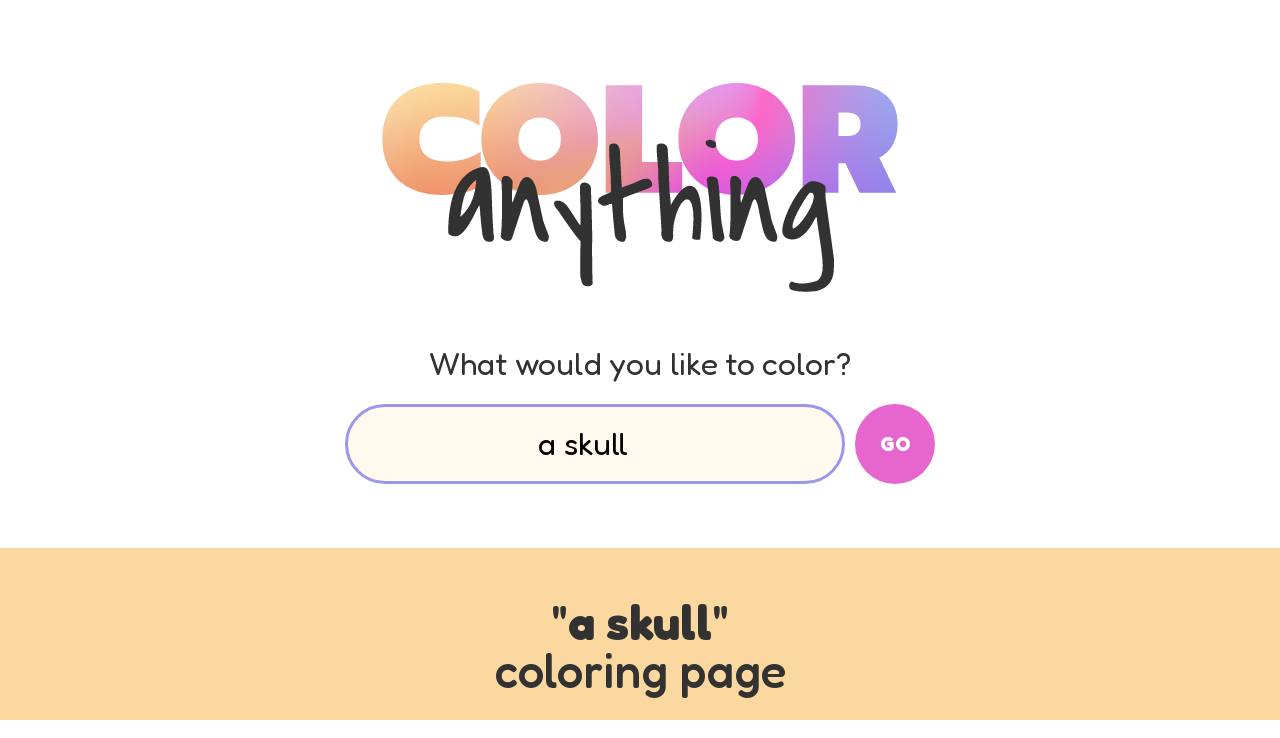

--- FILE ---
content_type: text/html; charset=utf-8
request_url: https://color-anything.com/colouring-page/a-skull-1
body_size: 3939
content:
<!DOCTYPE html><html lang="en"><head><meta charSet="utf-8"/><meta name="viewport" content="minimum-scale=1, initial-scale=1, width=device-width, shrink-to-fit=no, user-scalable=no, viewport-fit=cover"/><meta name="viewport" content="width=device-width, initial-scale=1"/><link rel="stylesheet" href="/_next/static/css/6e684a0c0db1dfca.css" data-precedence="next"/><link rel="preload" as="script" fetchPriority="low" href="/_next/static/chunks/webpack-f6d1deca9a5c0ba3.js"/><script src="/_next/static/chunks/4bd1b696-7b8bc7965bfcfaf4.js" async=""></script><script src="/_next/static/chunks/684-a3ac5dc16b58fe88.js" async=""></script><script src="/_next/static/chunks/main-app-70f3fd67bd0c0bda.js" async=""></script><script src="/_next/static/chunks/app/layout-c7cd722af3c00ba9.js" async=""></script><script src="/_next/static/chunks/992-b4b44d951b556526.js" async=""></script><script src="/_next/static/chunks/app/colouring-page/%5Bslug%5D/page-403f1222362717d0.js" async=""></script><link rel="preload" href="https://www.googletagmanager.com/gtag/js?id=G-LKL96FLM65" as="script"/><script src="/_next/static/chunks/polyfills-42372ed130431b0a.js" noModule=""></script></head><body><div class="layout"><!--$?--><template id="B:0"></template><div class="flex items-center justify-center min-h-screen"><div class="animate-spin rounded-full h-32 w-32 border-b-2 border-gray-900"></div></div><!--/$--></div><script src="/_next/static/chunks/webpack-f6d1deca9a5c0ba3.js" async=""></script><div hidden id="S:0"><template id="P:1"></template><!--$?--><template id="B:2"></template><!--/$--><!--$?--><template id="B:3"></template><!--/$--></div><script>(self.__next_f=self.__next_f||[]).push([0])</script><script>self.__next_f.push([1,"1:\"$Sreact.fragment\"\n2:I[9243,[\"177\",\"static/chunks/app/layout-c7cd722af3c00ba9.js\"],\"\"]\n3:I[7555,[],\"\"]\n4:I[1295,[],\"\"]\n5:I[6874,[\"992\",\"static/chunks/992-b4b44d951b556526.js\",\"865\",\"static/chunks/app/colouring-page/%5Bslug%5D/page-403f1222362717d0.js\"],\"\"]\n6:I[3063,[\"992\",\"static/chunks/992-b4b44d951b556526.js\",\"865\",\"static/chunks/app/colouring-page/%5Bslug%5D/page-403f1222362717d0.js\"],\"Image\"]\n8:I[9665,[],\"MetadataBoundary\"]\na:I[9665,[],\"OutletBoundary\"]\nd:I[4911,[],\"AsyncMetadataOutlet\"]\nf:I[9665,[],\"ViewportBoundary\"]\n11:I[6614,[],\"\"]\n12:\"$Sreact.suspense\"\n13:I[4911,[],\"AsyncMetadata\"]\n:HL[\"/_next/static/css/6e684a0c0db1dfca.css\",\"style\"]\n"])</script><script>self.__next_f.push([1,"0:{\"P\":null,\"b\":\"yq-hvtOoJVLLo4nXrjlwD\",\"p\":\"\",\"c\":[\"\",\"colouring-page\",\"a-skull-1\"],\"i\":false,\"f\":[[[\"\",{\"children\":[\"colouring-page\",{\"children\":[[\"slug\",\"a-skull-1\",\"d\"],{\"children\":[\"__PAGE__\",{}]}]}]},\"$undefined\",\"$undefined\",true],[\"\",[\"$\",\"$1\",\"c\",{\"children\":[[[\"$\",\"link\",\"0\",{\"rel\":\"stylesheet\",\"href\":\"/_next/static/css/6e684a0c0db1dfca.css\",\"precedence\":\"next\",\"crossOrigin\":\"$undefined\",\"nonce\":\"$undefined\"}]],[\"$\",\"html\",null,{\"lang\":\"en\",\"children\":[[\"$\",\"head\",null,{\"children\":[\"$\",\"meta\",null,{\"name\":\"viewport\",\"content\":\"minimum-scale=1, initial-scale=1, width=device-width, shrink-to-fit=no, user-scalable=no, viewport-fit=cover\"}]}],[\"$\",\"body\",null,{\"children\":[[[\"$\",\"$L2\",null,{\"src\":\"https://www.googletagmanager.com/gtag/js?id=G-LKL96FLM65\",\"strategy\":\"afterInteractive\"}],[\"$\",\"$L2\",null,{\"id\":\"google-analytics\",\"strategy\":\"afterInteractive\",\"children\":\"\\n                                window.dataLayer = window.dataLayer || [];\\n                                function gtag(){window.dataLayer.push(arguments);}\\n                                gtag('js', new Date());\\n                                gtag('config', 'G-LKL96FLM65');\\n                            \"}]],[\"$\",\"div\",null,{\"className\":\"layout\",\"children\":[\"$\",\"$L3\",null,{\"parallelRouterKey\":\"children\",\"error\":\"$undefined\",\"errorStyles\":\"$undefined\",\"errorScripts\":\"$undefined\",\"template\":[\"$\",\"$L4\",null,{}],\"templateStyles\":\"$undefined\",\"templateScripts\":\"$undefined\",\"notFound\":[[[\"$\",\"nav\",null,{\"className\":\"header\",\"children\":[[\"$\",\"div\",null,{\"className\":\"branding\",\"children\":[\"$\",\"$L5\",null,{\"href\":\"/\",\"children\":[\"$\",\"$L6\",null,{\"className\":\"logo\",\"src\":{\"src\":\"/_next/static/media/logo.2c86bb52.svg\",\"height\":207,\"width\":508,\"blurWidth\":0,\"blurHeight\":0},\"alt\":\"Color Anything\",\"fill\":true,\"quality\":100,\"priority\":true}]}]}],[\"$\",\"form\",null,{\"className\":\"search\",\"action\":\"/api/colouring-page\",\"method\":\"post\",\"children\":[[\"$\",\"label\",null,{\"htmlFor\":\"query\",\"children\":\"What would you like to color?\"}],[\"$\",\"div\",null,{\"className\":\"input-group\",\"children\":[[\"$\",\"input\",null,{\"id\":\"query\",\"name\":\"query\",\"type\":\"search\",\"defaultValue\":\"a tropical island\"}],[\"$\",\"button\",null,{\"type\":\"submit\",\"className\":null,\"children\":\"Go\"}]]}]]}]]}],[\"$\",\"article\",null,{\"className\":\"full\",\"children\":[[\"$\",\"h2\",null,{\"className\":\"full__title\",\"children\":\"Not found\"}],[\"$\",\"div\",null,{\"className\":\"full__content\",\"children\":[\"$\",\"div\",null,{\"className\":\"full__image\",\"children\":[\"$\",\"$L6\",null,{\"className\":\"error\",\"src\":\"/not-found.png\",\"width\":1000,\"height\":1000,\"alt\":\"Not found...\",\"loading\":\"lazy\"}]}]}]]}],[\"$\",\"footer\",null,{\"className\":\"footer\",\"children\":[\"Copyright © \",2026,\" Donotremove\"]}]],[]],\"forbidden\":\"$undefined\",\"unauthorized\":\"$undefined\"}]}]]}]]}]]}],{\"children\":[\"colouring-page\",[\"$\",\"$1\",\"c\",{\"children\":[null,[\"$\",\"$L3\",null,{\"parallelRouterKey\":\"children\",\"error\":\"$undefined\",\"errorStyles\":\"$undefined\",\"errorScripts\":\"$undefined\",\"template\":[\"$\",\"$L4\",null,{}],\"templateStyles\":\"$undefined\",\"templateScripts\":\"$undefined\",\"notFound\":\"$undefined\",\"forbidden\":\"$undefined\",\"unauthorized\":\"$undefined\"}]]}],{\"children\":[[\"slug\",\"a-skull-1\",\"d\"],[\"$\",\"$1\",\"c\",{\"children\":[null,[\"$\",\"$L3\",null,{\"parallelRouterKey\":\"children\",\"error\":\"$undefined\",\"errorStyles\":\"$undefined\",\"errorScripts\":\"$undefined\",\"template\":[\"$\",\"$L4\",null,{}],\"templateStyles\":\"$undefined\",\"templateScripts\":\"$undefined\",\"notFound\":\"$undefined\",\"forbidden\":\"$undefined\",\"unauthorized\":\"$undefined\"}]]}],{\"children\":[\"__PAGE__\",[\"$\",\"$1\",\"c\",{\"children\":[\"$L7\",[\"$\",\"$L8\",null,{\"children\":\"$L9\"}],null,[\"$\",\"$La\",null,{\"children\":[\"$Lb\",\"$Lc\",[\"$\",\"$Ld\",null,{\"promise\":\"$@e\"}]]}]]}],{},null,false]},null,false]},[[\"$\",\"div\",\"l\",{\"className\":\"flex items-center justify-center min-h-screen\",\"children\":[\"$\",\"div\",null,{\"className\":\"animate-spin rounded-full h-32 w-32 border-b-2 border-gray-900\"}]}],[],[]],false]},null,false],[\"$\",\"$1\",\"h\",{\"children\":[null,[\"$\",\"$1\",\"ITQzYpn9RUjj_XSINFFry\",{\"children\":[[\"$\",\"$Lf\",null,{\"children\":\"$L10\"}],null]}],null]}],false]],\"m\":\"$undefined\",\"G\":[\"$11\",\"$undefined\"],\"s\":false,\"S\":false}\n"])</script><script>self.__next_f.push([1,"9:[\"$\",\"$12\",null,{\"fallback\":null,\"children\":[\"$\",\"$L13\",null,{\"promise\":\"$@14\"}]}]\nc:null\n10:[[\"$\",\"meta\",\"0\",{\"charSet\":\"utf-8\"}],[\"$\",\"meta\",\"1\",{\"name\":\"viewport\",\"content\":\"width=device-width, initial-scale=1\"}]]\nb:null\n"])</script><script>self.__next_f.push([1,"14:{\"metadata\":[[\"$\",\"title\",\"0\",{\"children\":\"\\\"a skull\\\" coloring page | COLOR anything\"}],[\"$\",\"meta\",\"1\",{\"name\":\"description\",\"content\":\"A coloring page for kids (or grown ups!) featuring a skull.\"}],[\"$\",\"meta\",\"2\",{\"name\":\"keywords\",\"content\":\"coloring pages,colouring pages,colouring,coloring,concepts,skulls\"}],[\"$\",\"meta\",\"3\",{\"property\":\"og:title\",\"content\":\"\\\"a skull\\\" coloring page | COLOR anything\"}],[\"$\",\"meta\",\"4\",{\"property\":\"og:description\",\"content\":\"A coloring page for kids (or grown ups!) featuring a skull.\"}],[\"$\",\"meta\",\"5\",{\"property\":\"og:image\",\"content\":\"https://images.color-anything.com/a-skull-1\"}],[\"$\",\"meta\",\"6\",{\"name\":\"twitter:card\",\"content\":\"summary_large_image\"}],[\"$\",\"meta\",\"7\",{\"name\":\"twitter:title\",\"content\":\"\\\"a skull\\\" coloring page | COLOR anything\"}],[\"$\",\"meta\",\"8\",{\"name\":\"twitter:description\",\"content\":\"A coloring page for kids (or grown ups!) featuring a skull.\"}],[\"$\",\"meta\",\"9\",{\"name\":\"twitter:image\",\"content\":\"https://images.color-anything.com/a-skull-1\"}],[\"$\",\"link\",\"10\",{\"rel\":\"icon\",\"href\":\"/favicon.svg\"}]],\"error\":null,\"digest\":\"$undefined\"}\ne:{\"metadata\":\"$14:metadata\",\"error\":null,\"digest\":\"$undefined\"}\n"])</script><title>&quot;a skull&quot; coloring page | COLOR anything</title><meta name="description" content="A coloring page for kids (or grown ups!) featuring a skull."/><meta name="keywords" content="coloring pages,colouring pages,colouring,coloring,concepts,skulls"/><meta property="og:title" content="&quot;a skull&quot; coloring page | COLOR anything"/><meta property="og:description" content="A coloring page for kids (or grown ups!) featuring a skull."/><meta property="og:image" content="https://images.color-anything.com/a-skull-1"/><meta name="twitter:card" content="summary_large_image"/><meta name="twitter:title" content="&quot;a skull&quot; coloring page | COLOR anything"/><meta name="twitter:description" content="A coloring page for kids (or grown ups!) featuring a skull."/><meta name="twitter:image" content="https://images.color-anything.com/a-skull-1"/><link rel="icon" href="/favicon.svg"/><script>document.querySelectorAll('body link[rel="icon"], body link[rel="apple-touch-icon"]').forEach(el => document.head.appendChild(el))</script><div hidden id="S:2"></div><script>$RC=function(b,c,e){c=document.getElementById(c);c.parentNode.removeChild(c);var a=document.getElementById(b);if(a){b=a.previousSibling;if(e)b.data="$!",a.setAttribute("data-dgst",e);else{e=b.parentNode;a=b.nextSibling;var f=0;do{if(a&&8===a.nodeType){var d=a.data;if("/$"===d)if(0===f)break;else f--;else"$"!==d&&"$?"!==d&&"$!"!==d||f++}d=a.nextSibling;e.removeChild(a);a=d}while(a);for(;c.firstChild;)e.insertBefore(c.firstChild,a);b.data="$"}b._reactRetry&&b._reactRetry()}};$RC("B:2","S:2")</script><div hidden id="S:3"></div><script>$RC("B:3","S:3")</script><script>self.__next_f.push([1,"15:I[6125,[\"992\",\"static/chunks/992-b4b44d951b556526.js\",\"865\",\"static/chunks/app/colouring-page/%5Bslug%5D/page-403f1222362717d0.js\"],\"default\"]\n16:I[2106,[\"992\",\"static/chunks/992-b4b44d951b556526.js\",\"865\",\"static/chunks/app/colouring-page/%5Bslug%5D/page-403f1222362717d0.js\"],\"default\"]\n7:[[\"$\",\"nav\",null,{\"className\":\"header\",\"children\":[[\"$\",\"div\",null,{\"className\":\"branding\",\"children\":[\"$\",\"$L5\",null,{\"href\":\"/\",\"children\":[\"$\",\"$L6\",null,{\"className\":\"logo\",\"src\":\"$0:f:0:1:1:props:children:1:props:children:1:props:children:1:props:children:props:notFound:0:0:props:children:0:props:children:props:children:props:src\",\"alt\":\"Color Anything\",\"fill\":true,\"quality\":100,\"priority\":true}]}]}],[\"$\",\"form\",null,{\"className\":\"search\",\"action\":\"/api/colouring-page\",\"method\":\"post\",\"children\":[[\"$\",\"label\",null,{\"htmlFor\":\"query\",\"children\":\"What would you like to color?\"}],[\"$\",\"div\",null,{\"className\":\"input-group\",\"children\":[[\"$\",\"input\",null,{\"id\":\"query\",\"name\":\"query\",\"type\":\"search\",\"defaultValue\":\"a skull\"}],[\"$\",\"button\",null,{\"type\":\"submit\",\"className\":\"has-hint\",\"children\":\"Go\"}]]}]]}]]}],[\"$\",\"article\",null,{\"className\":\"full\",\"children\":[[\"$\",\"h1\",null,{\"className\":\"full__title\",\"children\":[\"\\\"\",[\"$\",\"strong\",null,{\"children\":\"a skull\"}],\"\\\"\",[\"$\",\"br\",null,{}],\"coloring page\"]}],[\"$\",\"div\",null,{\"className\":\"full__content\",\"children\":[[\"$\",\"div\",null,{\"className\":\"full__image\",\"children\":[[\"$\",\"$L15\",null,{\"title\":\"a skull\",\"url\":\"https://images.color-anything.com/a-skull-1\",\"slug\":\"a-skull-1\",\"domain\":\"https://color-anything.com\"}],[\"$\",\"$L6\",null,{\"className\":\"coloring-page-image\",\"src\":\"https://images.color-anything.com/a-skull-1\",\"width\":1000,\"height\":1000,\"alt\":\"Coloring page of a skull\",\"loading\":\"lazy\",\"unoptimized\":true,\"sizes\":\"$undefined\"}]]}],[\"$\",\"ul\",null,{\"className\":\"tags\",\"children\":[[[\"$\",\"li\",\"concepts\",{\"className\":\"tags__item\",\"children\":[\"$\",\"$L5\",null,{\"href\":\"/tag/concepts\",\"children\":[\"concepts\",\"$undefined\"]}]}],[\"$\",\"li\",\"skulls\",{\"className\":\"tags__item\",\"children\":[\"$\",\"$L5\""])</script><script>self.__next_f.push([1,",null,{\"href\":\"/tag/skulls\",\"children\":[\"skulls\",\"$undefined\"]}]}]],\"$undefined\"]}]]}],[\"$\",\"$L16\",null,{\"slug\":\"a-skull-1\",\"domain\":\"https://color-anything.com\"}]]}],[\"$\",\"footer\",null,{\"className\":\"footer\",\"children\":[\"Copyright © \",2026,\" Donotremove\"]}]]\n"])</script><link rel="preload" as="image" href="/_next/static/media/logo.2c86bb52.svg"/><div hidden id="S:1"><nav class="header"><div class="branding"><a href="/"><img alt="Color Anything" decoding="async" data-nimg="fill" class="logo" style="position:absolute;height:100%;width:100%;left:0;top:0;right:0;bottom:0;color:transparent" src="/_next/static/media/logo.2c86bb52.svg"/></a></div><form class="search" action="/api/colouring-page" method="post"><label for="query">What would you like to color?</label><div class="input-group"><input id="query" type="search" name="query" value="a skull"/><button type="submit" class="has-hint">Go</button></div></form></nav><article class="full"><h1 class="full__title">&quot;<strong>a skull</strong>&quot;<br/>coloring page</h1><div class="full__content"><div class="full__image"><ul class="full__actions"><li class="full__action"><button class="icon-button button--print"><img alt="Print" loading="lazy" width="24" height="24" decoding="async" data-nimg="1" style="color:transparent" src="/_next/static/media/printer.9cf3798e.svg"/></button></li><li class="full__action"><button class="icon-button button--download"><img alt="Download" loading="lazy" width="24" height="24" decoding="async" data-nimg="1" style="color:transparent" src="/_next/static/media/download.b5c247e8.svg"/></button></li></ul><img alt="Coloring page of a skull" loading="lazy" width="1000" height="1000" decoding="async" data-nimg="1" class="coloring-page-image" style="color:transparent" src="https://images.color-anything.com/a-skull-1"/></div><ul class="tags"><li class="tags__item"><a href="/tag/concepts">concepts</a></li><li class="tags__item"><a href="/tag/skulls">skulls</a></li></ul></div></article><footer class="footer">Copyright © <!-- -->2026<!-- --> Donotremove</footer></div><script>$RS=function(a,b){a=document.getElementById(a);b=document.getElementById(b);for(a.parentNode.removeChild(a);a.firstChild;)b.parentNode.insertBefore(a.firstChild,b);b.parentNode.removeChild(b)};$RS("S:1","P:1")</script><script>$RC("B:0","S:0")</script></body></html>

--- FILE ---
content_type: text/css; charset=utf-8
request_url: https://color-anything.com/_next/static/css/6e684a0c0db1dfca.css
body_size: 1731
content:
@import"https://fonts.googleapis.com/css2?family=Fredoka:wght@400;500;700&display=swap";*,:after,:before{box-sizing:border-box}blockquote,body,dd,dl,figure,h1,h2,h3,h4,p{margin:0}ol[role=list],ul[role=list]{list-style:none}html:focus-within{scroll-behavior:smooth}body{min-height:100vh;text-rendering:optimizeSpeed;line-height:1.5}a:not([class]){-webkit-text-decoration-skip:ink;text-decoration-skip-ink:auto}img,picture{max-width:100%;display:block}button,input,select,textarea{font:inherit}@media(prefers-reduced-motion:reduce){html:focus-within{scroll-behavior:auto}*,:after,:before{animation-duration:.01ms!important;animation-iteration-count:1!important;transition-duration:.01ms!important;scroll-behavior:auto!important}}.implied{position:absolute;left:-9999rem;top:0}html{box-sizing:border-box}*,:after,:before{box-sizing:inherit}body{font-family:Fredoka,sans-serif;font-weight:400;font-size:16px;color:#323232;background:#fff;margin:0;padding:0}@media print{body{background:#fff}}.header{background:#fff;padding:80px 50px 64px;margin:0 auto;text-align:center}@media print{.header{display:none}}.header .branding{padding-bottom:48px}.header .branding a{display:block;height:212px;position:relative}.header .search{text-align:center;font-size:24px;position:relative}@media(min-width:61.25em){.header .search{font-size:32px}}.header .search label{display:block;margin:0 0 16px}.header .search .input-group{white-space:nowrap}@media(min-width:81.25em){.header .search .input-group{padding-left:90px}}.header .search input{font-size:inherit;background:#fff9ee;border:3px solid #9b98ec;border-radius:50px;text-align:center;padding:13px 30px;width:clamp(25%,500px,100%);vertical-align:middle}.header .search input:focus{border-color:#e666ce}.header .search button{display:none;font-weight:700;font-size:20px;text-transform:uppercase;background:#e666ce;color:#fff;border-radius:50px;border:none;width:68px;height:68px;margin-left:10px;vertical-align:middle}.header .search button:active,.header .search button:hover{background:hsl(311.25,71.9101123596%,55.0980392157%);outline:none;cursor:pointer}.header .search button[disabled]{background:#323232}@media(min-width:61.25em){.header .search button{width:80px;height:80px}}@media(min-width:46.25em){.header .search button{display:inline-block}}@media(min-width:81.25em){.header .search button{position:relative}.header .search button.has-hint:after{content:" ";background:url(/go-again.svg);width:331px;height:260px;position:absolute;left:90px;top:-5px}}.browse h2{font-size:32px;font-weight:400;text-align:center;margin:0 0 24px}.footer{background:#fff;text-align:center;padding:100px 50px}@media print{.footer{display:none}}.coloring-page-image{border-radius:35px;width:100%;height:auto;aspect-ratio:1/1;background:#fff}.thumbs-list{display:grid;grid-template-columns:repeat(auto-fill,minmax(320px,1fr));max-width:100%;margin:0 auto;padding:50px 25px;grid-gap:50px;gap:50px;background:#fad89f}.thumb{list-style:none;position:relative}.thumb__container{position:relative;display:block;border-radius:35px}.thumb__container:active .thumb__image,.thumb__container:focus .thumb__image,.thumb__container:hover .thumb__image{outline:5px solid #323232}.thumb__title{z-index:1;position:absolute;left:50%;bottom:16px;transform:translate(-50%);color:#fff;background:#9b98ec;max-width:90%;border-radius:35px;padding:8px 20px;font-size:16px;font-weight:400;line-height:24px;text-align:center}a:hover .thumb__title{background:#323232}.thumb__admin{position:absolute;top:16px;left:50%;transform:translate(-50%);max-width:80%;font-size:16px;font-weight:400;line-height:24px;text-align:center}.thumb__meta{display:inline-block;width:100%;background:#323232;color:#fff;outline:1px solid #323232;border-radius:35px;margin:0 0 8px;padding:8px 20px;white-space:nowrap}.thumb__admin--published .thumb__meta{background:#fff;color:#323232}.thumb__image{margin:0 auto}.thumb_image--unpublished{opacity:.75}.list{background:#fad89f}.list__title{text-align:center;font-size:48px;font-weight:500;line-height:1;padding:30px}@media(min-width:61.25em){.list__title{padding:50px 30% 0}}.list__title strong{position:relative}@media print{.list__title{display:none}}.full{background:#fad89f}.full__title{text-align:center;font-size:48px;font-weight:500;line-height:1;padding:30px}@media(min-width:61.25em){.full__title{padding:50px 30%}}.full__title strong{position:relative}@media print{.full__title{display:none}}.full__content{padding:0 50px}.full__content .full__image{position:relative;margin:0 auto;padding:0 0 50px;max-width:1000px}.full__content .full__actions{z-index:1;position:absolute;top:10px;left:10px;margin:0;padding:0;list-style:none}.full__content .full__action{display:block;margin:0 0 5px;padding:0}@media(min-width:61.25em){.full__content .full__actions{top:30px;left:30px}.full__content .full__action{margin:0 0 16px}}@media print{.full__content{display:block}.full__content .full__actions{display:none}}.button{display:inline-block;border-radius:50px;text-transform:uppercase;font-size:24px;line-height:24px;font-weight:700;text-decoration:none;border:0;padding:16px 24px;white-space:nowrap;cursor:pointer;background:#9b98ec;color:#fff}.button img{filter:invert(100%)}.button>span{vertical-align:middle}.button .button__label{margin-left:16px;vertical-align:baseline}.icon-button{display:inline-block;border-radius:50px;text-transform:uppercase;font-size:24px;line-height:24px;font-weight:700;text-decoration:none;border:0;padding:22px 24px;white-space:nowrap;cursor:pointer;background:#9b98ec;color:#fff}.icon-button img{filter:invert(100%)}.icon-button>span{vertical-align:middle}.icon-button .button__label{margin-left:16px;vertical-align:baseline}.button--print{background:#e666ce;color:#fff}.button--print:active,.button--print:hover{background:hsl(311.25,71.9101123596%,55.0980392157%)}.button--download{background:#9b98ec;color:#fff}.button--download:active,.button--download:hover{background:rgb(113.1967213115,108.9426229508,228.0573770492)}.pagination{list-style:none;text-align:center;padding:32px}.pagination__page,.pagination__page a{display:inline-block}.pagination__page a{width:50px;height:50px;line-height:50px;color:#fff;background:#9b98ec;border-radius:35px;text-decoration:none;vertical-align:middle}.pagination__page a:hover{background:#323232}.pagination__current{display:inline-block;height:50px;line-height:50px;padding:0 32px;vertical-align:middle}.tags{max-width:1000px;margin:0 auto;padding:0 0 50px;text-align:center;display:flex;flex-wrap:wrap;list-style:none;justify-content:center;gap:20px}.tags__item{white-space:nowrap}.tags__item a,.tags__item a:link,.tags__item a:visited{display:inline-block;border-radius:50px;font-size:20px;line-height:20px;font-weight:500;padding:16px 24px;white-space:nowrap;cursor:pointer;background:#fff;color:#fff;color:#000;text-decoration:none;border:1px solid #fad89f}.tags__item a:active,.tags__item a:hover{color:#fff;background:#e666ce}.tags__item small{font-size:16px;font-weight:400;opacity:.5;margin-left:12px}

--- FILE ---
content_type: application/javascript; charset=utf-8
request_url: https://color-anything.com/_next/static/chunks/app/colouring-page/%5Bslug%5D/page-403f1222362717d0.js
body_size: 1552
content:
(self.webpackChunk_N_E=self.webpackChunk_N_E||[]).push([[865],{1450:(e,t,r)=>{"use strict";r.d(t,{A:()=>c});var n=r(5155),i=r(9300),o=r.n(i),a=r(6766),l=r(2670);let c=e=>{let t,r,i,c,{status:s,url:u,title:d="",size:f="large",className:g}=e,h=!(0,l.EK)({status:s}),p=(0,l.hX)({status:s,url:u}),v=o()("coloring-page-image",g);return"large"===f?(t=1e3,r=1e3):(t=500,r=500),p?(i=(0,l.QU)(u),c="Coloring page of ".concat(d)):h?(i="/processing.gif",c="Processing..."):(i="/error.png",c="Error..."),(0,n.jsx)(a.default,{className:v,src:i,width:t,height:r,alt:c,loading:"lazy",unoptimized:!0,sizes:void 0})}},1469:(e,t,r)=>{"use strict";Object.defineProperty(t,"__esModule",{value:!0}),!function(e,t){for(var r in t)Object.defineProperty(e,r,{enumerable:!0,get:t[r]})}(t,{default:function(){return c},getImageProps:function(){return l}});let n=r(8229),i=r(8883),o=r(3063),a=n._(r(1193));function l(e){let{props:t}=(0,i.getImgProps)(e,{defaultLoader:a.default,imgConf:{deviceSizes:[640,750,828,1080,1200,1920,2048,3840],imageSizes:[16,32,48,64,96,128,256,384],path:"/_next/image",loader:"default",dangerouslyAllowSVG:!1,unoptimized:!1}});for(let[e,r]of Object.entries(t))void 0===r&&delete t[e];return{props:t}}let c=o.Image},2106:(e,t,r)=>{"use strict";r.d(t,{default:()=>i});var n=r(2115);function i(e){let{slug:t,domain:r}=e,i=(0,n.useRef)(!1);return(0,n.useEffect)(()=>{i.current||(i.current=!0,fetch("".concat(r,"/api/colouring-page/").concat(t,"/view"),{method:"PUT"}))},[t,r]),null}},2670:(e,t,r)=>{"use strict";r.d(t,{EK:()=>o,QU:()=>i,hX:()=>a});var n=r(7358);let i=e=>n.env.DOMAIN?e:null==e?void 0:e.replace(/^https/,"http"),o=e=>{let{status:t}=e;return["succeeded","failed","canceled"].indexOf(t)>-1},a=e=>{let{status:t,url:r}=e;return"succeeded"===t&&r}},3630:(e,t,r)=>{"use strict";r.r(t),r.d(t,{default:()=>n});let n={src:"/_next/static/media/logo.2c86bb52.svg",height:207,width:508,blurWidth:0,blurHeight:0}},4088:(e,t,r)=>{Promise.resolve().then(r.bind(r,6125)),Promise.resolve().then(r.bind(r,4237)),Promise.resolve().then(r.bind(r,2106)),Promise.resolve().then(r.bind(r,3630)),Promise.resolve().then(r.t.bind(r,6874,23)),Promise.resolve().then(r.t.bind(r,3063,23))},4237:(e,t,r)=>{"use strict";r.d(t,{default:()=>a});var n=r(5155),i=r(2115),o=r(1450);function a(e){let{slug:t,domain:r,initialStatus:a,url:l,title:c}=e,[s,u]=(0,i.useState)(a),[d,f]=(0,i.useState)(l);return(0,i.useEffect)(()=>{let e=new EventSource("".concat(r,"/api/colouring-page/").concat(t,"/status"));return e.onmessage=t=>{let r=JSON.parse(t.data);u(r.status),r.url&&f(r.url),r.done&&e.close()},e.onerror=t=>{console.error("EventSource failed:",t),e.close()},()=>{e.close()}},[t,r]),(0,n.jsx)(o.A,{status:s,url:d,title:c})}},6125:(e,t,r)=>{"use strict";r.d(t,{default:()=>c});var n=r(5155),i=r(6766),o=r(2670);let a={src:"/_next/static/media/printer.9cf3798e.svg",height:24,width:24,blurWidth:0,blurHeight:0},l={src:"/_next/static/media/download.b5c247e8.svg",height:24,width:24,blurWidth:0,blurHeight:0};function c(e){let{title:t,url:r,slug:c,domain:s}=e;return(0,n.jsxs)("ul",{className:"full__actions",children:[(0,n.jsx)("li",{className:"full__action",children:(0,n.jsx)("button",{className:"icon-button button--print",onClick:async()=>{window.print(),await fetch("".concat(s,"/api/colouring-page/").concat(c,"/print"),{method:"PUT"})},children:(0,n.jsx)(i.default,{src:a,alt:"Print",width:24,height:24})})}),(0,n.jsx)("li",{className:"full__action",children:(0,n.jsx)("button",{className:"icon-button button--download",onClick:async()=>{let e=document.createElement("a");e.href=(0,o.QU)(r),e.download="".concat(t,"-coloring-page.png"),e.click(),await fetch("".concat(s,"/api/colouring-page/").concat(c,"/download"),{method:"PUT"})},children:(0,n.jsx)(i.default,{src:l,alt:"Download",width:24,height:24})})})]})}},6766:(e,t,r)=>{"use strict";r.d(t,{default:()=>i.a});var n=r(1469),i=r.n(n)},9300:(e,t)=>{var r;!function(){"use strict";var n={}.hasOwnProperty;function i(){for(var e="",t=0;t<arguments.length;t++){var r=arguments[t];r&&(e=o(e,function(e){if("string"==typeof e||"number"==typeof e)return e;if("object"!=typeof e)return"";if(Array.isArray(e))return i.apply(null,e);if(e.toString!==Object.prototype.toString&&!e.toString.toString().includes("[native code]"))return e.toString();var t="";for(var r in e)n.call(e,r)&&e[r]&&(t=o(t,r));return t}(r)))}return e}function o(e,t){return t?e?e+" "+t:e+t:e}e.exports?(i.default=i,e.exports=i):void 0!==(r=(function(){return i}).apply(t,[]))&&(e.exports=r)}()}},e=>{var t=t=>e(e.s=t);e.O(0,[992,441,684,358],()=>t(4088)),_N_E=e.O()}]);

--- FILE ---
content_type: text/x-component
request_url: https://color-anything.com/tag/skulls?_rsc=cf0gv
body_size: -240
content:
0:{"b":"yq-hvtOoJVLLo4nXrjlwD","f":[["children","tag",["tag",{"children":[["slug","skulls","d"],{"children":["__PAGE__",{}]}]}],null,[null,null],false]],"S":false}


--- FILE ---
content_type: text/x-component
request_url: https://color-anything.com/tag/concepts?_rsc=cf0gv
body_size: -79
content:
0:{"b":"yq-hvtOoJVLLo4nXrjlwD","f":[["children","tag",["tag",{"children":[["slug","concepts","d"],{"children":["__PAGE__",{}]}]}],null,[null,null],false]],"S":false}


--- FILE ---
content_type: image/svg+xml
request_url: https://color-anything.com/_next/static/media/logo.2c86bb52.svg
body_size: 123114
content:
<svg width="508" height="207" viewBox="0 0 508 207" fill="none" xmlns="http://www.w3.org/2000/svg" xmlns:xlink="http://www.w3.org/1999/xlink">
<mask id="mask0_7_280" style="mask-type:alpha" maskUnits="userSpaceOnUse" x="2" y="2" width="504" height="111">
<path d="M60.5158 112.25C48.7158 112.25 38.4158 110.1 29.6158 105.8C20.9158 101.4 14.2158 95.1 9.51582 86.9C4.81582 78.6 2.46582 68.85 2.46582 57.65C2.46582 46.35 4.81582 36.6 9.51582 28.4C14.2158 20.2 20.9158 13.9 29.6158 9.5C38.4158 5.09999 48.7158 2.89999 60.5158 2.89999C68.2158 2.89999 75.0158 3.54999 80.9158 4.84999C86.8158 6.15 92.2658 8.25 97.2658 11.15V44.75C92.9658 41.55 88.0658 39.25 82.5658 37.85C77.1658 36.45 70.8658 35.75 63.6658 35.75C55.8658 35.75 49.7158 37.65 45.2158 41.45C40.8158 45.15 38.6158 50.55 38.6158 57.65C38.6158 64.75 40.8658 70.2 45.3658 74C49.8658 77.7 55.9658 79.55 63.6658 79.55C70.6658 79.55 76.9658 78.8 82.5658 77.3C88.1658 75.7 93.4658 73.3 98.4658 70.1V103.55C88.3658 109.35 75.7158 112.25 60.5158 112.25ZM156.146 112.25C145.446 112.25 135.746 109.95 127.046 105.35C118.446 100.75 111.646 94.35 106.646 86.15C101.646 77.85 99.1455 68.35 99.1455 57.65C99.1455 46.95 101.646 37.45 106.646 29.15C111.646 20.85 118.446 14.4 127.046 9.79999C135.746 5.19999 145.446 2.89999 156.146 2.89999C166.746 2.89999 176.346 5.19999 184.946 9.79999C193.646 14.4 200.496 20.85 205.496 29.15C210.496 37.45 212.996 46.95 212.996 57.65C212.996 68.35 210.496 77.85 205.496 86.15C200.496 94.35 193.646 100.75 184.946 105.35C176.346 109.95 166.746 112.25 156.146 112.25ZM156.146 78.8C162.146 78.8 167.096 76.9 170.996 73.1C174.896 69.3 176.846 64.15 176.846 57.65C176.846 51.15 174.896 46 170.996 42.2C167.096 38.4 162.146 36.5 156.146 36.5C150.046 36.5 145.046 38.4 141.146 42.2C137.246 46 135.296 51.15 135.296 57.65C135.296 64.15 137.246 69.3 141.146 73.1C145.146 76.9 150.146 78.8 156.146 78.8ZM220.505 5.14999H256.055V80.15H295.205V110H220.505V5.14999ZM348.479 112.25C337.779 112.25 328.079 109.95 319.379 105.35C310.779 100.75 303.979 94.35 298.979 86.15C293.979 77.85 291.479 68.35 291.479 57.65C291.479 46.95 293.979 37.45 298.979 29.15C303.979 20.85 310.779 14.4 319.379 9.79999C328.079 5.19999 337.779 2.89999 348.479 2.89999C359.079 2.89999 368.679 5.19999 377.279 9.79999C385.979 14.4 392.829 20.85 397.829 29.15C402.829 37.45 405.329 46.95 405.329 57.65C405.329 68.35 402.829 77.85 397.829 86.15C392.829 94.35 385.979 100.75 377.279 105.35C368.679 109.95 359.079 112.25 348.479 112.25ZM348.479 78.8C354.479 78.8 359.429 76.9 363.329 73.1C367.229 69.3 369.179 64.15 369.179 57.65C369.179 51.15 367.229 46 363.329 42.2C359.429 38.4 354.479 36.5 348.479 36.5C342.379 36.5 337.379 38.4 333.479 42.2C329.579 46 327.629 51.15 327.629 57.65C327.629 64.15 329.579 69.3 333.479 73.1C337.479 76.9 342.479 78.8 348.479 78.8ZM412.839 5.14999H463.239C476.239 5.14999 486.539 8.39999 494.139 14.9C501.739 21.4 505.539 30.85 505.539 43.25C505.539 51.05 503.989 57.7 500.889 63.2C497.789 68.6 493.389 72.85 487.689 75.95L504.189 110H468.339L454.539 81.35H447.789V110H412.839V5.14999ZM455.739 54.8C464.839 54.8 469.389 50.95 469.389 43.25C469.389 35.55 464.839 31.7 455.739 31.7H447.789V54.8H455.739Z" fill="black"/>
</mask>
<g mask="url(#mask0_7_280)">
<rect x="-163" y="-184" width="676" height="676" fill="url(#pattern0)"/>
</g>
<path d="M96.8955 122.58C96.1338 123.934 95.2451 125.585 94.2295 127.531C93.2985 129.393 92.2829 131.424 91.1826 133.625C90.0824 135.741 88.8551 137.899 87.501 140.1C86.2314 142.215 84.8773 144.162 83.4385 145.939C82.0843 147.717 80.6455 149.24 79.1221 150.51C77.5986 151.695 76.0329 152.414 74.4248 152.668C73.7477 152.668 72.986 152.626 72.1396 152.541C71.2933 152.372 70.4469 152.16 69.6006 151.906C68.7542 151.568 68.0348 151.145 67.4424 150.637C66.9346 150.044 66.6807 149.283 66.6807 148.352C66.7653 139.719 67.4001 131.89 68.585 124.865C69.7699 117.756 71.6318 111.535 74.1709 106.203C76.71 100.786 79.9684 96.3008 83.9463 92.7461C87.9242 89.1914 92.7484 86.6523 98.4189 85.1289C98.5882 85.1289 98.8844 85.1289 99.3076 85.1289C99.8154 85.0443 100.154 85.002 100.323 85.002C102.862 84.9173 104.682 86.1022 105.782 88.5566C106.967 90.9264 107.813 94.735 108.321 99.9824C108.914 105.145 109.295 111.831 109.464 120.041C109.718 128.166 110.183 137.941 110.86 149.367C111.114 150.298 111.241 151.102 111.241 151.779C111.326 152.456 111.368 153.26 111.368 154.191C111.368 155.461 110.987 156.434 110.226 157.111C109.464 157.704 108.491 158 107.306 158C104.851 158 103.116 157.323 102.101 155.969C101.085 154.615 100.408 152.795 100.069 150.51C100.069 150.425 99.9847 149.748 99.8154 148.479C99.7308 147.209 99.5615 145.77 99.3076 144.162C99.1383 142.469 98.9691 140.777 98.7998 139.084C98.6305 137.391 98.5036 135.995 98.4189 134.895V134.387C98.2497 133.54 98.1227 132.482 98.0381 131.213C98.0381 129.943 97.9535 128.716 97.7842 127.531C97.6149 126.092 97.488 124.654 97.4033 123.215L96.8955 122.58ZM94.1025 97.4434C91.8174 99.1361 89.5745 101.421 87.374 104.299C85.1735 107.176 83.6077 109.969 82.6768 112.678C82.2536 113.947 81.7881 115.682 81.2803 117.883C80.7725 120.083 80.307 122.284 79.8838 124.484C79.5452 126.6 79.249 128.589 78.9951 130.451C78.7412 132.229 78.6143 133.371 78.6143 133.879C78.6989 133.879 78.7835 133.794 78.8682 133.625C79.0374 133.456 79.1644 133.329 79.249 133.244C84.4964 128.166 88.1781 122.707 90.2939 116.867C92.4945 110.943 93.764 104.468 94.1025 97.4434ZM154.151 153.684C152.966 151.991 151.951 149.663 151.104 146.701C150.343 143.654 149.581 140.48 148.819 137.18C148.142 133.794 147.507 130.536 146.915 127.404C146.323 124.188 145.688 121.649 145.011 119.787C144.418 117.84 143.741 116.74 142.979 116.486C142.218 116.232 141.329 117.375 140.313 119.914L129.269 153.938C128.845 155.122 128.338 155.969 127.745 156.477C127.153 156.9 126.179 157.111 124.825 157.111C124.148 157.111 123.429 157.027 122.667 156.857C121.905 156.604 121.186 156.265 120.509 155.842C119.832 155.419 119.239 154.911 118.731 154.318C118.308 153.726 118.054 153.049 117.97 152.287C118.224 151.271 118.435 149.41 118.604 146.701C118.858 143.993 119.028 140.861 119.112 137.307C119.197 133.752 119.239 130.028 119.239 126.135C119.324 122.157 119.324 118.475 119.239 115.09C119.239 111.62 119.197 108.658 119.112 106.203C119.028 103.664 118.943 102.014 118.858 101.252C118.858 100.406 118.858 99.5592 118.858 98.7129C118.943 97.7819 119.07 96.9355 119.239 96.1738C119.493 95.4121 119.874 94.8197 120.382 94.3965C120.974 93.8887 121.863 93.6348 123.048 93.6348C124.656 93.6348 126.137 94.3118 127.491 95.666C128.93 97.0202 129.649 98.459 129.649 99.9824C129.649 102.183 129.522 104.383 129.269 106.584C129.099 108.7 129.015 110.858 129.015 113.059C129.015 114.413 129.015 115.555 129.015 116.486C129.015 117.417 129.184 118.56 129.522 119.914C129.776 119.237 130.2 118.052 130.792 116.359C131.384 114.667 132.019 112.889 132.696 111.027C133.458 109.165 134.135 107.43 134.728 105.822C135.32 104.13 135.743 102.945 135.997 102.268C136.59 100.575 137.478 98.9668 138.663 97.4434C139.848 95.8353 141.414 94.9466 143.36 94.7773C144.63 94.6927 145.772 95.0312 146.788 95.793C147.888 96.5547 148.819 97.5703 149.581 98.8398C150.343 100.025 150.978 101.294 151.485 102.648C151.993 103.918 152.374 105.018 152.628 105.949L159.483 137.561L164.815 152.033C164.9 152.118 164.942 152.372 164.942 152.795C164.942 153.133 164.942 153.387 164.942 153.557C164.942 154.572 164.688 155.588 164.181 156.604C163.757 157.535 162.953 158 161.769 158C160.33 158 158.849 157.619 157.325 156.857C155.802 156.011 154.744 154.953 154.151 153.684ZM195.919 192.912C195.75 191.135 195.623 188.977 195.538 186.438C195.538 183.898 195.538 181.232 195.538 178.439C195.538 175.646 195.538 172.811 195.538 169.934C195.623 167.056 195.75 164.432 195.919 162.062V157.492C195.496 156.9 194.988 156.307 194.396 155.715C193.803 155.038 192.745 153.768 191.222 151.906C189.783 149.96 187.709 147.124 185.001 143.4C182.293 139.592 178.653 134.302 174.083 127.531C172.306 125.669 171.163 124.146 170.655 122.961C170.147 121.691 169.978 120.676 170.147 119.914C170.317 119.152 170.74 118.602 171.417 118.264C172.179 117.925 172.898 117.756 173.575 117.756C175.268 117.756 176.791 118.137 178.146 118.898C179.5 119.66 180.727 120.633 181.827 121.818C182.927 123.003 183.901 124.315 184.747 125.754C185.678 127.108 186.567 128.42 187.413 129.689C187.921 130.451 188.556 131.424 189.317 132.609C190.079 133.794 190.841 134.979 191.603 136.164C192.364 137.264 192.999 138.238 193.507 139.084C194.099 139.93 194.396 140.354 194.396 140.354L195.919 142.004V128.674C195.919 124.442 195.834 120.337 195.665 116.359C195.496 112.297 195.411 108.192 195.411 104.045C195.411 102.86 195.834 101.887 196.681 101.125C197.527 100.363 198.543 100.025 199.728 100.109C201.166 100.279 202.224 100.533 202.901 100.871C203.663 101.21 204.425 101.887 205.187 102.902C205.864 103.833 206.16 104.934 206.075 106.203C206.075 107.473 206.118 108.7 206.202 109.885C206.541 117.925 206.795 125.965 206.964 134.006C207.218 141.962 207.345 149.96 207.345 158C207.26 158.762 207.218 160.285 207.218 162.57C207.218 164.94 207.218 167.606 207.218 170.568C207.302 173.531 207.345 176.62 207.345 179.836C207.429 183.052 207.472 185.972 207.472 188.596C207.556 191.304 207.599 193.505 207.599 195.197C207.683 196.975 207.768 197.821 207.853 197.736C207.853 199.006 207.387 199.937 206.456 200.529C205.61 201.122 204.552 201.418 203.282 201.418C201.59 201.418 200.32 201.164 199.474 200.656C198.712 200.233 198.119 199.598 197.696 198.752C197.273 197.99 196.977 197.102 196.808 196.086C196.638 195.07 196.342 194.012 195.919 192.912ZM226.134 120.93C224.949 120.93 223.891 121.226 222.96 121.818C222.029 122.411 220.929 122.707 219.659 122.707C219.49 122.707 219.024 122.707 218.263 122.707C217.586 122.622 217.162 122.58 216.993 122.58C216.655 122.157 216.274 121.818 215.851 121.564C215.427 121.311 215.004 121.057 214.581 120.803C214.158 120.464 213.777 120.083 213.438 119.66C213.185 119.237 213.058 118.645 213.058 117.883C213.058 116.613 213.565 115.598 214.581 114.836C215.597 113.99 216.782 113.27 218.136 112.678C219.49 112.085 220.844 111.535 222.198 111.027C223.637 110.52 224.78 109.927 225.626 109.25V103.664C225.626 97.401 225.33 91.138 224.737 84.875C224.145 78.5273 223.849 72.2643 223.849 66.0859C223.849 64.3932 224.272 63.293 225.118 62.7852C225.965 62.2773 227.107 62.0234 228.546 62.0234C230.239 62.0234 231.466 62.5312 232.228 63.5469C233.074 64.4779 233.666 65.6628 234.005 67.1016C234.343 68.4557 234.513 69.9368 234.513 71.5449C234.513 73.0684 234.555 74.3802 234.64 75.4805C234.64 76.5807 234.724 78.5273 234.894 81.3203C235.063 84.1133 235.232 87.0755 235.401 90.207C235.571 93.3385 235.74 96.3008 235.909 99.0938C236.078 101.887 236.205 103.833 236.29 104.934C236.629 104.849 237.263 104.637 238.194 104.299C239.21 103.876 240.268 103.495 241.368 103.156C242.468 102.733 243.484 102.352 244.415 102.014C245.431 101.675 246.15 101.421 246.573 101.252C248.774 100.321 251.059 99.3053 253.429 98.2051C255.799 97.0202 258.211 96.4277 260.665 96.4277C262.358 96.4277 263.627 97.0202 264.474 98.2051C265.405 99.3053 265.87 100.617 265.87 102.141C265.87 103.241 265.447 104.045 264.601 104.553C263.754 105.061 262.866 105.526 261.935 105.949L238.829 114.582C238.575 114.751 238.321 114.921 238.067 115.09C237.813 115.174 237.56 115.344 237.306 115.598V119.66C237.306 122.622 237.348 125.712 237.433 128.928C237.602 132.059 237.898 135.106 238.321 138.068C238.744 140.607 239.21 143.104 239.718 145.559C240.226 148.013 240.479 150.51 240.479 153.049C240.479 153.811 240.226 154.826 239.718 156.096C239.21 157.365 238.406 158 237.306 158C235.021 158 233.159 157.323 231.72 155.969C230.281 154.615 229.477 152.795 229.308 150.51C228.884 146.109 228.419 141.285 227.911 136.037C227.488 130.79 227.065 125.754 226.642 120.93H226.134ZM271.837 95.9199C272.006 90.8418 271.795 85.7637 271.202 80.6855C270.61 75.6074 270.313 70.5716 270.313 65.5781C270.313 63.9701 270.779 62.9967 271.71 62.6582C272.641 62.235 273.699 62.0234 274.884 62.0234C276.576 62.0234 277.973 62.4889 279.073 63.4199C280.174 64.3509 280.808 65.6628 280.978 67.3555C281.739 76.5807 282.162 85.7214 282.247 94.7773C282.416 103.749 283.051 112.847 284.151 122.072C286.69 117.248 289.314 113.27 292.022 110.139C294.731 107.007 297.312 104.934 299.767 103.918C302.306 102.902 304.591 103.114 306.622 104.553C308.738 105.907 310.431 108.658 311.7 112.805C312.97 116.867 313.731 122.453 313.985 129.562C314.239 136.587 313.816 145.347 312.716 155.842C312.123 155.842 311.404 155.884 310.558 155.969C309.711 155.969 308.865 155.926 308.019 155.842C307.257 155.757 306.58 155.588 305.987 155.334C305.395 155.08 305.056 154.615 304.972 153.938C305.649 147.59 306.03 142.258 306.114 137.941C306.199 133.625 306.072 130.07 305.733 127.277C305.395 124.484 304.929 122.368 304.337 120.93C303.744 119.406 303.11 118.306 302.433 117.629C301.756 116.952 301.078 116.613 300.401 116.613C299.809 116.529 299.343 116.529 299.005 116.613C297.143 117.29 295.366 118.941 293.673 121.564C292.065 124.188 290.668 127.235 289.483 130.705C288.299 134.175 287.41 137.857 286.817 141.75C286.31 145.559 286.183 148.986 286.437 152.033C286.352 152.71 286.267 153.387 286.183 154.064C286.098 154.742 285.929 155.376 285.675 155.969C285.506 156.561 285.167 157.069 284.659 157.492C284.236 157.831 283.559 158 282.628 158C280.851 158 279.412 157.704 278.312 157.111C277.296 156.434 276.492 155.588 275.899 154.572C275.392 153.557 275.053 152.372 274.884 151.018C274.799 149.663 274.841 148.267 275.011 146.828L271.837 95.9199ZM325.157 153.176C324.311 144.712 323.591 137.476 322.999 131.467C322.407 125.458 321.899 120.422 321.476 116.359C321.052 112.297 320.672 109.081 320.333 106.711C320.079 104.257 319.868 102.437 319.698 101.252C319.529 99.9824 319.402 99.1361 319.317 98.7129C319.233 98.2897 319.19 98.0358 319.19 97.9512V97.4434C319.19 96.5124 319.571 95.7507 320.333 95.1582C321.179 94.4811 322.026 94.1426 322.872 94.1426C324.142 94.1426 325.496 94.3542 326.935 94.7773C328.458 95.2005 329.474 96.0892 329.981 97.4434C330.743 101.59 331.251 105.78 331.505 110.012C331.843 114.243 332.097 118.475 332.267 122.707C332.521 126.854 332.817 131.044 333.155 135.275C333.578 139.507 334.298 143.697 335.313 147.844C335.313 148.013 335.356 148.352 335.44 148.859C335.61 149.367 335.737 149.917 335.821 150.51C335.991 151.102 336.118 151.652 336.202 152.16C336.287 152.668 336.329 153.007 336.329 153.176V153.43C336.329 153.514 336.371 153.599 336.456 153.684C336.456 154.699 335.991 155.715 335.06 156.73C334.129 157.746 333.155 158.169 332.14 158C331.886 157.915 331.251 157.788 330.235 157.619C329.304 157.365 328.67 157.154 328.331 156.984C328.077 156.9 327.739 156.73 327.315 156.477C326.892 156.138 326.469 155.799 326.046 155.461C325.707 155.122 325.411 154.742 325.157 154.318C324.903 153.895 324.903 153.514 325.157 153.176ZM318.048 60.627C318.048 60.0345 318.513 59.5267 319.444 59.1035C320.46 58.5957 321.222 58.3418 321.729 58.3418C322.999 58.3418 324.396 58.7227 325.919 59.4844C327.527 60.1615 328.331 61.2194 328.331 62.6582C328.331 64.097 328.119 65.0703 327.696 65.5781C327.358 66.0859 326.469 66.3398 325.03 66.3398C323.507 66.3398 321.941 65.832 320.333 64.8164C318.81 63.8008 318.048 62.4043 318.048 60.627ZM377.335 153.684C376.15 151.991 375.134 149.663 374.288 146.701C373.526 143.654 372.765 140.48 372.003 137.18C371.326 133.794 370.691 130.536 370.099 127.404C369.506 124.188 368.871 121.649 368.194 119.787C367.602 117.84 366.925 116.74 366.163 116.486C365.401 116.232 364.513 117.375 363.497 119.914L352.452 153.938C352.029 155.122 351.521 155.969 350.929 156.477C350.336 156.9 349.363 157.111 348.009 157.111C347.332 157.111 346.612 157.027 345.851 156.857C345.089 156.604 344.369 156.265 343.692 155.842C343.015 155.419 342.423 154.911 341.915 154.318C341.492 153.726 341.238 153.049 341.153 152.287C341.407 151.271 341.619 149.41 341.788 146.701C342.042 143.993 342.211 140.861 342.296 137.307C342.381 133.752 342.423 130.028 342.423 126.135C342.507 122.157 342.507 118.475 342.423 115.09C342.423 111.62 342.381 108.658 342.296 106.203C342.211 103.664 342.127 102.014 342.042 101.252C342.042 100.406 342.042 99.5592 342.042 98.7129C342.127 97.7819 342.254 96.9355 342.423 96.1738C342.677 95.4121 343.058 94.8197 343.565 94.3965C344.158 93.8887 345.047 93.6348 346.231 93.6348C347.84 93.6348 349.321 94.3118 350.675 95.666C352.114 97.0202 352.833 98.459 352.833 99.9824C352.833 102.183 352.706 104.383 352.452 106.584C352.283 108.7 352.198 110.858 352.198 113.059C352.198 114.413 352.198 115.555 352.198 116.486C352.198 117.417 352.368 118.56 352.706 119.914C352.96 119.237 353.383 118.052 353.976 116.359C354.568 114.667 355.203 112.889 355.88 111.027C356.642 109.165 357.319 107.43 357.911 105.822C358.504 104.13 358.927 102.945 359.181 102.268C359.773 100.575 360.662 98.9668 361.847 97.4434C363.032 95.8353 364.597 94.9466 366.544 94.7773C367.813 94.6927 368.956 95.0312 369.972 95.793C371.072 96.5547 372.003 97.5703 372.765 98.8398C373.526 100.025 374.161 101.294 374.669 102.648C375.177 103.918 375.558 105.018 375.812 105.949L382.667 137.561L387.999 152.033C388.084 152.118 388.126 152.372 388.126 152.795C388.126 153.133 388.126 153.387 388.126 153.557C388.126 154.572 387.872 155.588 387.364 156.604C386.941 157.535 386.137 158 384.952 158C383.513 158 382.032 157.619 380.509 156.857C378.985 156.011 377.927 154.953 377.335 153.684ZM399.933 202.307C399.594 201.376 399.594 200.318 399.933 199.133C400.356 197.948 401.16 197.186 402.345 196.848C404.291 197.694 406.323 198.244 408.438 198.498C410.554 198.752 412.67 198.794 414.786 198.625C416.987 198.456 419.145 198.117 421.261 197.609C423.377 197.102 425.408 196.509 427.354 195.832C429.301 194.224 430.655 192.108 431.417 189.484C432.179 186.945 432.475 183.433 432.306 178.947C432.136 174.546 431.544 169.003 430.528 162.316C429.597 155.715 428.37 147.59 426.847 137.941C426.847 137.688 426.847 137.307 426.847 136.799C426.931 136.291 426.931 135.826 426.847 135.402C426.762 134.895 426.593 134.514 426.339 134.26C426.17 134.006 425.916 134.006 425.577 134.26C424.477 136.376 423.165 138.703 421.642 141.242C420.203 143.697 418.51 146.024 416.563 148.225C414.701 150.34 412.586 152.118 410.216 153.557C407.931 154.995 405.349 155.715 402.472 155.715C399.933 155.715 397.69 154.995 395.743 153.557C393.881 152.033 392.95 149.875 392.95 147.082C392.95 144.966 393.373 142.3 394.22 139.084C395.151 135.868 396.378 132.482 397.901 128.928C399.425 125.288 401.202 121.691 403.233 118.137C405.265 114.582 407.381 111.366 409.581 108.488C411.782 105.611 414.024 103.283 416.31 101.506C418.595 99.6439 420.795 98.7129 422.911 98.7129C423.757 98.7129 424.858 98.8822 426.212 99.2207C427.651 99.4746 429.005 99.8978 430.274 100.49C431.629 101.083 432.771 101.76 433.702 102.521C434.718 103.283 435.226 104.172 435.226 105.188V115.471L443.478 175.393C443.478 178.778 443.393 181.994 443.224 185.041C443.139 188.173 442.589 191.05 441.573 193.674C440.642 196.298 439.119 198.625 437.003 200.656C434.887 202.688 431.84 204.338 427.862 205.607C427.354 205.861 426.297 206.073 424.688 206.242C423.08 206.411 421.218 206.538 419.103 206.623C417.071 206.708 414.871 206.708 412.501 206.623C410.216 206.538 408.1 206.327 406.153 205.988C404.291 205.734 402.768 205.311 401.583 204.719C400.398 204.126 399.848 203.322 399.933 202.307ZM419.737 110.012C418.891 110.943 417.748 112.424 416.31 114.455C414.955 116.486 413.559 118.729 412.12 121.184C410.681 123.638 409.243 126.219 407.804 128.928C406.45 131.551 405.349 134.006 404.503 136.291C403.657 138.576 403.106 140.523 402.853 142.131C402.683 143.739 403.064 144.712 403.995 145.051C405.772 144.12 407.677 142.596 409.708 140.48C411.739 138.28 413.644 135.868 415.421 133.244C417.283 130.536 418.891 127.785 420.245 124.992C421.684 122.115 422.657 119.533 423.165 117.248C423.757 114.963 423.8 113.143 423.292 111.789C422.869 110.35 421.684 109.758 419.737 110.012Z" fill="#323232"/>
<defs>
<pattern id="pattern0" patternContentUnits="objectBoundingBox" width="1" height="1">
<use xlink:href="#image0_7_280" transform="scale(0.00217391)"/>
</pattern>
<image id="image0_7_280" width="460" height="460" xlink:href="[data-uri]"/>
</defs>
</svg>


--- FILE ---
content_type: image/svg+xml
request_url: https://color-anything.com/_next/static/media/download.b5c247e8.svg
body_size: -265
content:
<svg xmlns="http://www.w3.org/2000/svg" viewBox="0 0 24 24"><path d="M5,20H19V18H5M19,9H15V3H9V9H5L12,16L19,9Z" /></svg>